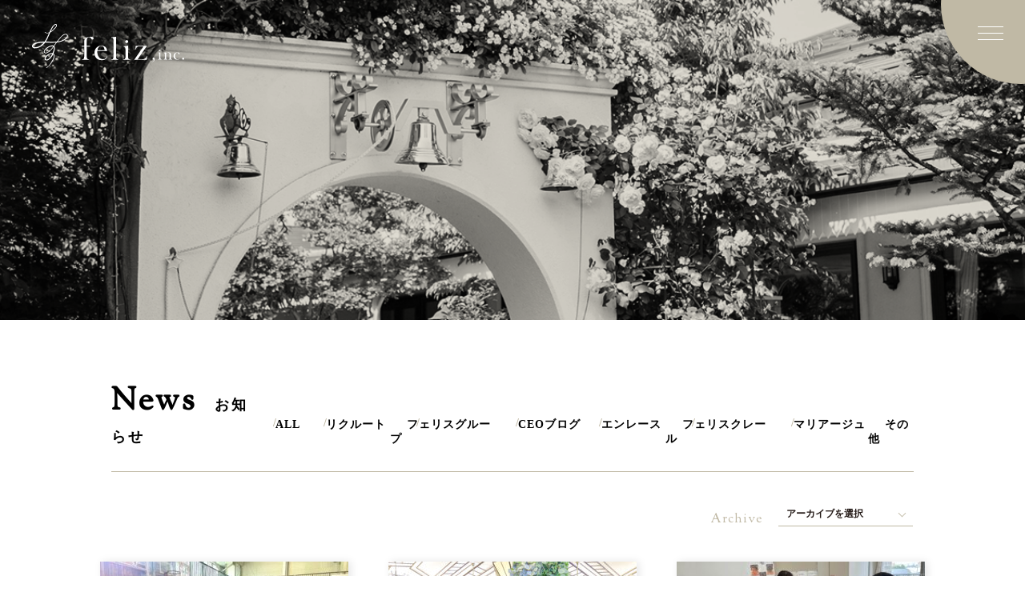

--- FILE ---
content_type: text/html; charset=UTF-8
request_url: https://felizcompany.com/news/?paged=3
body_size: 5116
content:
<!doctype html>
<html lang="ja" id="pagetop">
<head>
<meta charset="UTF-8">
<meta name="format-detection" content="telephone=no">
<meta name="viewport" content="width=device-width">
<title>News お知らせ｜株式会社フェリス</title>


<meta name="description" content="株式会社フェリスのNewsでは各事業の取り組みや案内情報をご覧いただけます。">




<link href="https://fonts.googleapis.com/css2?family=Sorts+Mill+Goudy&display=swap" rel="stylesheet">
<link href="https://felizcompany.com/news/wp-content/themes/wp/style.css" rel="stylesheet" type="text/css">
<link href="https://felizcompany.com/news/wp-content/themes/wp/single.css" rel="stylesheet" type="text/css">

<script src="https://felizcompany.com/news/wp-content/themes/wp/assets/js/jquery-3.3.1.min.js"></script>
<script src="https://felizcompany.com/news/wp-content/themes/wp/assets/js/jquery-migrate-3.0.1.min.js"></script>

<meta name="viewport" content="width=device-width, initial-scale=1.0, user-scalable=no">



<meta name='robots' content='max-image-preview:large' />
<link rel='dns-prefetch' href='//s.w.org' />
<link rel='stylesheet' id='wp-block-library-css'  href='https://felizcompany.com/news/wp-includes/css/dist/block-library/style.min.css?ver=6.0.3' type='text/css' media='all' />
<style id='global-styles-inline-css' type='text/css'>
body{--wp--preset--color--black: #000000;--wp--preset--color--cyan-bluish-gray: #abb8c3;--wp--preset--color--white: #ffffff;--wp--preset--color--pale-pink: #f78da7;--wp--preset--color--vivid-red: #cf2e2e;--wp--preset--color--luminous-vivid-orange: #ff6900;--wp--preset--color--luminous-vivid-amber: #fcb900;--wp--preset--color--light-green-cyan: #7bdcb5;--wp--preset--color--vivid-green-cyan: #00d084;--wp--preset--color--pale-cyan-blue: #8ed1fc;--wp--preset--color--vivid-cyan-blue: #0693e3;--wp--preset--color--vivid-purple: #9b51e0;--wp--preset--gradient--vivid-cyan-blue-to-vivid-purple: linear-gradient(135deg,rgba(6,147,227,1) 0%,rgb(155,81,224) 100%);--wp--preset--gradient--light-green-cyan-to-vivid-green-cyan: linear-gradient(135deg,rgb(122,220,180) 0%,rgb(0,208,130) 100%);--wp--preset--gradient--luminous-vivid-amber-to-luminous-vivid-orange: linear-gradient(135deg,rgba(252,185,0,1) 0%,rgba(255,105,0,1) 100%);--wp--preset--gradient--luminous-vivid-orange-to-vivid-red: linear-gradient(135deg,rgba(255,105,0,1) 0%,rgb(207,46,46) 100%);--wp--preset--gradient--very-light-gray-to-cyan-bluish-gray: linear-gradient(135deg,rgb(238,238,238) 0%,rgb(169,184,195) 100%);--wp--preset--gradient--cool-to-warm-spectrum: linear-gradient(135deg,rgb(74,234,220) 0%,rgb(151,120,209) 20%,rgb(207,42,186) 40%,rgb(238,44,130) 60%,rgb(251,105,98) 80%,rgb(254,248,76) 100%);--wp--preset--gradient--blush-light-purple: linear-gradient(135deg,rgb(255,206,236) 0%,rgb(152,150,240) 100%);--wp--preset--gradient--blush-bordeaux: linear-gradient(135deg,rgb(254,205,165) 0%,rgb(254,45,45) 50%,rgb(107,0,62) 100%);--wp--preset--gradient--luminous-dusk: linear-gradient(135deg,rgb(255,203,112) 0%,rgb(199,81,192) 50%,rgb(65,88,208) 100%);--wp--preset--gradient--pale-ocean: linear-gradient(135deg,rgb(255,245,203) 0%,rgb(182,227,212) 50%,rgb(51,167,181) 100%);--wp--preset--gradient--electric-grass: linear-gradient(135deg,rgb(202,248,128) 0%,rgb(113,206,126) 100%);--wp--preset--gradient--midnight: linear-gradient(135deg,rgb(2,3,129) 0%,rgb(40,116,252) 100%);--wp--preset--duotone--dark-grayscale: url('#wp-duotone-dark-grayscale');--wp--preset--duotone--grayscale: url('#wp-duotone-grayscale');--wp--preset--duotone--purple-yellow: url('#wp-duotone-purple-yellow');--wp--preset--duotone--blue-red: url('#wp-duotone-blue-red');--wp--preset--duotone--midnight: url('#wp-duotone-midnight');--wp--preset--duotone--magenta-yellow: url('#wp-duotone-magenta-yellow');--wp--preset--duotone--purple-green: url('#wp-duotone-purple-green');--wp--preset--duotone--blue-orange: url('#wp-duotone-blue-orange');--wp--preset--font-size--small: 13px;--wp--preset--font-size--medium: 20px;--wp--preset--font-size--large: 36px;--wp--preset--font-size--x-large: 42px;}.has-black-color{color: var(--wp--preset--color--black) !important;}.has-cyan-bluish-gray-color{color: var(--wp--preset--color--cyan-bluish-gray) !important;}.has-white-color{color: var(--wp--preset--color--white) !important;}.has-pale-pink-color{color: var(--wp--preset--color--pale-pink) !important;}.has-vivid-red-color{color: var(--wp--preset--color--vivid-red) !important;}.has-luminous-vivid-orange-color{color: var(--wp--preset--color--luminous-vivid-orange) !important;}.has-luminous-vivid-amber-color{color: var(--wp--preset--color--luminous-vivid-amber) !important;}.has-light-green-cyan-color{color: var(--wp--preset--color--light-green-cyan) !important;}.has-vivid-green-cyan-color{color: var(--wp--preset--color--vivid-green-cyan) !important;}.has-pale-cyan-blue-color{color: var(--wp--preset--color--pale-cyan-blue) !important;}.has-vivid-cyan-blue-color{color: var(--wp--preset--color--vivid-cyan-blue) !important;}.has-vivid-purple-color{color: var(--wp--preset--color--vivid-purple) !important;}.has-black-background-color{background-color: var(--wp--preset--color--black) !important;}.has-cyan-bluish-gray-background-color{background-color: var(--wp--preset--color--cyan-bluish-gray) !important;}.has-white-background-color{background-color: var(--wp--preset--color--white) !important;}.has-pale-pink-background-color{background-color: var(--wp--preset--color--pale-pink) !important;}.has-vivid-red-background-color{background-color: var(--wp--preset--color--vivid-red) !important;}.has-luminous-vivid-orange-background-color{background-color: var(--wp--preset--color--luminous-vivid-orange) !important;}.has-luminous-vivid-amber-background-color{background-color: var(--wp--preset--color--luminous-vivid-amber) !important;}.has-light-green-cyan-background-color{background-color: var(--wp--preset--color--light-green-cyan) !important;}.has-vivid-green-cyan-background-color{background-color: var(--wp--preset--color--vivid-green-cyan) !important;}.has-pale-cyan-blue-background-color{background-color: var(--wp--preset--color--pale-cyan-blue) !important;}.has-vivid-cyan-blue-background-color{background-color: var(--wp--preset--color--vivid-cyan-blue) !important;}.has-vivid-purple-background-color{background-color: var(--wp--preset--color--vivid-purple) !important;}.has-black-border-color{border-color: var(--wp--preset--color--black) !important;}.has-cyan-bluish-gray-border-color{border-color: var(--wp--preset--color--cyan-bluish-gray) !important;}.has-white-border-color{border-color: var(--wp--preset--color--white) !important;}.has-pale-pink-border-color{border-color: var(--wp--preset--color--pale-pink) !important;}.has-vivid-red-border-color{border-color: var(--wp--preset--color--vivid-red) !important;}.has-luminous-vivid-orange-border-color{border-color: var(--wp--preset--color--luminous-vivid-orange) !important;}.has-luminous-vivid-amber-border-color{border-color: var(--wp--preset--color--luminous-vivid-amber) !important;}.has-light-green-cyan-border-color{border-color: var(--wp--preset--color--light-green-cyan) !important;}.has-vivid-green-cyan-border-color{border-color: var(--wp--preset--color--vivid-green-cyan) !important;}.has-pale-cyan-blue-border-color{border-color: var(--wp--preset--color--pale-cyan-blue) !important;}.has-vivid-cyan-blue-border-color{border-color: var(--wp--preset--color--vivid-cyan-blue) !important;}.has-vivid-purple-border-color{border-color: var(--wp--preset--color--vivid-purple) !important;}.has-vivid-cyan-blue-to-vivid-purple-gradient-background{background: var(--wp--preset--gradient--vivid-cyan-blue-to-vivid-purple) !important;}.has-light-green-cyan-to-vivid-green-cyan-gradient-background{background: var(--wp--preset--gradient--light-green-cyan-to-vivid-green-cyan) !important;}.has-luminous-vivid-amber-to-luminous-vivid-orange-gradient-background{background: var(--wp--preset--gradient--luminous-vivid-amber-to-luminous-vivid-orange) !important;}.has-luminous-vivid-orange-to-vivid-red-gradient-background{background: var(--wp--preset--gradient--luminous-vivid-orange-to-vivid-red) !important;}.has-very-light-gray-to-cyan-bluish-gray-gradient-background{background: var(--wp--preset--gradient--very-light-gray-to-cyan-bluish-gray) !important;}.has-cool-to-warm-spectrum-gradient-background{background: var(--wp--preset--gradient--cool-to-warm-spectrum) !important;}.has-blush-light-purple-gradient-background{background: var(--wp--preset--gradient--blush-light-purple) !important;}.has-blush-bordeaux-gradient-background{background: var(--wp--preset--gradient--blush-bordeaux) !important;}.has-luminous-dusk-gradient-background{background: var(--wp--preset--gradient--luminous-dusk) !important;}.has-pale-ocean-gradient-background{background: var(--wp--preset--gradient--pale-ocean) !important;}.has-electric-grass-gradient-background{background: var(--wp--preset--gradient--electric-grass) !important;}.has-midnight-gradient-background{background: var(--wp--preset--gradient--midnight) !important;}.has-small-font-size{font-size: var(--wp--preset--font-size--small) !important;}.has-medium-font-size{font-size: var(--wp--preset--font-size--medium) !important;}.has-large-font-size{font-size: var(--wp--preset--font-size--large) !important;}.has-x-large-font-size{font-size: var(--wp--preset--font-size--x-large) !important;}
</style>
<link rel='stylesheet' id='wp-pagenavi-css'  href='https://felizcompany.com/news/wp-content/plugins/wp-pagenavi/pagenavi-css.css?ver=2.70' type='text/css' media='all' />
<link rel="canonical" href="https://felizcompany.com/news/?page=3" />
<link rel='shortlink' href='https://felizcompany.com/news/' />

</head>


<body id="pagetop" class="page-news">

	<header class="c-header">
		<div class="c-header_cont">
			<h1 class="c-header_logo">
				<a href="/">
					<img class="logoImg1" src="https://felizcompany.com/news/wp-content/themes/wp/assets/image/common/logo_felizcreer.svg" alt="felizcreer">
					<img class="logoImg2" src="https://felizcompany.com/news/wp-content/themes/wp/assets/image/common/logo_yellow.svg" alt="felizcreer">
				</a>
			</h1>

			<div class="menu-icon">
				<span></span>
				<span></span>
				<span></span>
			</div>
		</div>
		<nav class="c-nav">
			<div class="c-nav_wrap">
				<div class="site_gNav__logo">
					<a href="/">
						<img src="https://felizcompany.com/news/wp-content/themes/wp/assets/image/common/logo_felizcreer.svg" alt="felizcreer">
					</a>
				</div>
				<ul class="c-nav_cont">
					<li>
						<a class="c-nav_link" href="../#felizHearts">
							<p class="c-nav_main">feliz Hearts</p>
							<span class="c-nav_sub">フェリスの想い</span>
						</a>
					</li>
					<li>
						<a class="c-nav_link" href="../#Service">
							<p class="c-nav_main">Service</p>
							<span class="c-nav_sub">事業紹介</span>
						</a>
					</li>
					<li>
						<a class="c-nav_link" href="../#News">
							<p class="c-nav_main">News</p>
							<span class="c-nav_sub">お知らせ</span>
						</a>
					</li>
					<li>
						<a class="c-nav_link" href="../#CeoMessage">
							<p class="c-nav_main">CEO Message</p>
							<span class="c-nav_sub">代表挨拶</span>
						</a>
					</li>
					<li>
						<a class="c-nav_link" href="../#CompanyProfile">
							<p class="c-nav_main">Company Profile</p>
							<span class="c-nav_sub">会社概要</span>
						</a>
					</li>
					<li>
						<a class="c-nav_link" href="../#History">
							<p class="c-nav_main">History</p>
							<span class="c-nav_sub">沿革</span>
						</a>
					</li>
					<li>
						<a class="c-nav_link" href="../recruit/">
							<p class="c-nav_main">Recruit</p>
							<span class="c-nav_sub">採用情報</span>
						</a>
					</li>
					<li>
						<a class="c-nav_link" href="../#Contact">
							<p class="c-nav_main">Contact</p>
							<span class="c-nav_sub">お問い合わせ</span>
						</a>
					</li>
				</ul>
			</div>
		</nav>
	</header>

<main class="p-news">
    <div class="p-news_mv"></div>
    <section class="p-news_wrap">
        <div class="c-title1">
            <h2 class="c-title1_main">
                News
                <span class="c-title1_sub">お知らせ</span>
            </h2>
            <div class="c-select2">
                <p class="c-title2">Category</p>
                <div class="c-select2__wrap">
					<div class="c-select2__styled">All</div>
										<ul class="c-select2__options">
                    <li><a href="/news/">ALL</a></li>
					<li><a href="https://felizcompany.com/news/?cat=8">リクルート</a></li><li><a href="https://felizcompany.com/news/?cat=7">フェリスグループ</a></li><li><a href="https://felizcompany.com/news/?cat=2">CEOブログ</a></li><li><a href="https://felizcompany.com/news/?cat=5">エンレース</a></li><li><a href="https://felizcompany.com/news/?cat=3">フェリスクレール</a></li><li><a href="https://felizcompany.com/news/?cat=4">マリアージュ</a></li><li><a href="https://felizcompany.com/news/?cat=1">その他</a></li>					</ul>
				</div>
            </div>
        </div>
        <div class="p-news_select">
            <div class="c-select1">
                <p class="c-title2">Archive</p>
                <select id="archive">
                    <option value="">アーカイブを選択</option>
                    <option value="/news/">ALL</option>
                    	<option value='https://felizcompany.com/news/?m=202510'> 2025年10月 &nbsp;(1)</option>
	<option value='https://felizcompany.com/news/?m=202509'> 2025年9月 &nbsp;(2)</option>
	<option value='https://felizcompany.com/news/?m=202508'> 2025年8月 &nbsp;(1)</option>
	<option value='https://felizcompany.com/news/?m=202507'> 2025年7月 &nbsp;(1)</option>
	<option value='https://felizcompany.com/news/?m=202504'> 2025年4月 &nbsp;(2)</option>
	<option value='https://felizcompany.com/news/?m=202503'> 2025年3月 &nbsp;(2)</option>
	<option value='https://felizcompany.com/news/?m=202412'> 2024年12月 &nbsp;(1)</option>
	<option value='https://felizcompany.com/news/?m=202407'> 2024年7月 &nbsp;(4)</option>
	<option value='https://felizcompany.com/news/?m=202404'> 2024年4月 &nbsp;(1)</option>
	<option value='https://felizcompany.com/news/?m=202403'> 2024年3月 &nbsp;(1)</option>
	<option value='https://felizcompany.com/news/?m=202402'> 2024年2月 &nbsp;(4)</option>
	<option value='https://felizcompany.com/news/?m=202312'> 2023年12月 &nbsp;(2)</option>
	<option value='https://felizcompany.com/news/?m=202311'> 2023年11月 &nbsp;(1)</option>
	<option value='https://felizcompany.com/news/?m=202310'> 2023年10月 &nbsp;(3)</option>
	<option value='https://felizcompany.com/news/?m=202309'> 2023年9月 &nbsp;(1)</option>
	<option value='https://felizcompany.com/news/?m=202307'> 2023年7月 &nbsp;(1)</option>
	<option value='https://felizcompany.com/news/?m=202305'> 2023年5月 &nbsp;(1)</option>
	<option value='https://felizcompany.com/news/?m=202304'> 2023年4月 &nbsp;(2)</option>
	<option value='https://felizcompany.com/news/?m=202303'> 2023年3月 &nbsp;(1)</option>
	<option value='https://felizcompany.com/news/?m=202302'> 2023年2月 &nbsp;(1)</option>
	<option value='https://felizcompany.com/news/?m=202212'> 2022年12月 &nbsp;(2)</option>
	<option value='https://felizcompany.com/news/?m=202211'> 2022年11月 &nbsp;(2)</option>
	<option value='https://felizcompany.com/news/?m=202210'> 2022年10月 &nbsp;(3)</option>
	<option value='https://felizcompany.com/news/?m=202208'> 2022年8月 &nbsp;(1)</option>
	<option value='https://felizcompany.com/news/?m=202207'> 2022年7月 &nbsp;(2)</option>
	<option value='https://felizcompany.com/news/?m=202204'> 2022年4月 &nbsp;(1)</option>
	<option value='https://felizcompany.com/news/?m=202203'> 2022年3月 &nbsp;(1)</option>
	<option value='https://felizcompany.com/news/?m=202110'> 2021年10月 &nbsp;(1)</option>
	<option value='https://felizcompany.com/news/?m=202108'> 2021年8月 &nbsp;(2)</option>
	<option value='https://felizcompany.com/news/?m=202105'> 2021年5月 &nbsp;(2)</option>
	<option value='https://felizcompany.com/news/?m=202102'> 2021年2月 &nbsp;(3)</option>
	<option value='https://felizcompany.com/news/?m=202012'> 2020年12月 &nbsp;(7)</option>
	<option value='https://felizcompany.com/news/?m=202005'> 2020年5月 &nbsp;(1)</option>
                </select>
            </div>
        </div>
        <div class="c-list1">
                                    <a href="https://felizcompany.com/news/?p=705" class="c-card1">
                <div class="c-card1_img">
                                        <img class="site_header__logoImg" src="https://felizcompany.com/news/wp-content/uploads/2023/09/IMG_6933-310x200.jpg" alt="">
                </div>
                <div class="c-card1_txt">
                    <div class="c-time">
                        <span class="c-time_date">2023.9.9</span>
                        <span class="c-time_label">フェリスグループ</span>                    </div>
                    <p class="c-card1_text">諏訪実業高校のミニメッセに参加しました！</p>
                </div>
            </a>
                                    <a href="https://felizcompany.com/news/?p=696" class="c-card1">
                <div class="c-card1_img">
                                        <img class="site_header__logoImg" src="https://felizcompany.com/news/wp-content/uploads/2023/07/0015_original-310x200.jpg" alt="">
                </div>
                <div class="c-card1_txt">
                    <div class="c-time">
                        <span class="c-time_date">2023.7.28</span>
                        <span class="c-time_label">フェリスグループ</span>                    </div>
                    <p class="c-card1_text">企業ヨガイベントを行いました！</p>
                </div>
            </a>
                                    <a href="https://felizcompany.com/news/?p=684" class="c-card1">
                <div class="c-card1_img">
                                        <img class="site_header__logoImg" src="https://felizcompany.com/news/wp-content/uploads/2023/05/1c0bb2d04631334bbf8fab18807ebc94-310x200.jpeg" alt="">
                </div>
                <div class="c-card1_txt">
                    <div class="c-time">
                        <span class="c-time_date">2023.5.31</span>
                        <span class="c-time_label">リクルート</span>                    </div>
                    <p class="c-card1_text">就職ガイダンスへ行ってきました（松本理容美容専門学校 様）</p>
                </div>
            </a>
                                    <a href="https://felizcompany.com/news/?p=669" class="c-card1">
                <div class="c-card1_img">
                                        <img class="site_header__logoImg" src="https://felizcompany.com/news/wp-content/themes/wp/assets/image/news/img1.jpg" alt="">
                </div>
                <div class="c-card1_txt">
                    <div class="c-time">
                        <span class="c-time_date">2023.4.24</span>
                        <span class="c-time_label">フェリスグループ</span>                    </div>
                    <p class="c-card1_text">2023年 株式会社フェリス 入社式を執り行いました</p>
                </div>
            </a>
                                    <a href="https://felizcompany.com/news/?p=662" class="c-card1">
                <div class="c-card1_img">
                                        <img class="site_header__logoImg" src="https://felizcompany.com/news/wp-content/uploads/2023/04/IMG_1851-310x200.jpeg" alt="">
                </div>
                <div class="c-card1_txt">
                    <div class="c-time">
                        <span class="c-time_date">2023.4.18</span>
                        <span class="c-time_label">リクルート</span>                    </div>
                    <p class="c-card1_text">2024卒向け 会社説明会を行いました</p>
                </div>
            </a>
                                    <a href="https://felizcompany.com/news/?p=658" class="c-card1">
                <div class="c-card1_img">
                                        <img class="site_header__logoImg" src="https://felizcompany.com/news/wp-content/themes/wp/assets/image/news/img1.jpg" alt="">
                </div>
                <div class="c-card1_txt">
                    <div class="c-time">
                        <span class="c-time_date">2023.3.25</span>
                        <span class="c-time_label color-red">フェリスクレール</span>                    </div>
                    <p class="c-card1_text">食品衛生優良施設として長野県知事賞を受賞しました</p>
                </div>
            </a>
                                    <a href="https://felizcompany.com/news/?p=617" class="c-card1">
                <div class="c-card1_img">
                                        <img class="site_header__logoImg" src="https://felizcompany.com/news/wp-content/uploads/2023/02/d1854d1181cd26ecae8a2d9f0b85f05b-310x200.jpg" alt="">
                </div>
                <div class="c-card1_txt">
                    <div class="c-time">
                        <span class="c-time_date">2023.2.21</span>
                        <span class="c-time_label">フェリスグループ</span>                    </div>
                    <p class="c-card1_text">【創業50周年】記念式典「感謝の集い」を執り行いました</p>
                </div>
            </a>
                                    <a href="https://felizcompany.com/news/?p=603" class="c-card1">
                <div class="c-card1_img">
                                        <img class="site_header__logoImg" src="https://felizcompany.com/news/wp-content/uploads/2022/12/MG_1276s-310x200.jpg" alt="">
                </div>
                <div class="c-card1_txt">
                    <div class="c-time">
                        <span class="c-time_date">2022.12.28</span>
                        <span class="c-time_label">フェリスグループ</span>                    </div>
                    <p class="c-card1_text">諏訪商工会議所NEWSに掲載されました</p>
                </div>
            </a>
                                    <a href="https://felizcompany.com/news/?p=600" class="c-card1">
                <div class="c-card1_img">
                                        <img class="site_header__logoImg" src="https://felizcompany.com/news/wp-content/uploads/2022/12/1-225x200.jpeg" alt="">
                </div>
                <div class="c-card1_txt">
                    <div class="c-time">
                        <span class="c-time_date">2022.12.7</span>
                        <span class="c-time_label">その他</span>                    </div>
                    <p class="c-card1_text">【開催レポ】11/30「クリスマスリース作り」開催しました</p>
                </div>
            </a>
                                    <a href="https://felizcompany.com/news/?p=523" class="c-card1">
                <div class="c-card1_img">
                                        <img class="site_header__logoImg" src="https://felizcompany.com/news/wp-content/uploads/2022/11/MG_0566-310x200.jpg" alt="">
                </div>
                <div class="c-card1_txt">
                    <div class="c-time">
                        <span class="c-time_date">2022.11.20</span>
                        <span class="c-time_label">リクルート</span>                    </div>
                    <p class="c-card1_text">【社員インタビュー】部品検査員だった私が踏み出した一歩はここに繋がっていた ─ フォトグラファー山田響子</p>
                </div>
            </a>
                                    <a href="https://felizcompany.com/news/?p=515" class="c-card1">
                <div class="c-card1_img">
                                        <img class="site_header__logoImg" src="https://felizcompany.com/news/wp-content/themes/wp/assets/image/news/img1.jpg" alt="">
                </div>
                <div class="c-card1_txt">
                    <div class="c-time">
                        <span class="c-time_date">2022.11.4</span>
                        <span class="c-time_label">CEOブログ</span>                    </div>
                    <p class="c-card1_text">信州の名工！　フェリスクレール　宮下料理長</p>
                </div>
            </a>
                                    <a href="https://felizcompany.com/news/?p=499" class="c-card1">
                <div class="c-card1_img">
                                        <img class="site_header__logoImg" src="https://felizcompany.com/news/wp-content/uploads/2022/10/2bfd9538fa8014c79a0c4e662dd54539-310x200.jpg" alt="">
                </div>
                <div class="c-card1_txt">
                    <div class="c-time">
                        <span class="c-time_date">2022.10.31</span>
                        <span class="c-time_label color-red">フェリスクレール</span>                    </div>
                    <p class="c-card1_text">【出店者募集】《フェリスアニバーサリーマルシェ》2/11-2/12開催</p>
                </div>
            </a>
                    </div>
        <ul class="c-pagenavi">
            <li class="prev"><a href="https://felizcompany.com/news/?paged=2">PREV</a></li><li><a href="https://felizcompany.com/news/">1</a></li><li><a href="https://felizcompany.com/news/?paged=2">2</a></li><li class="active"><a href="">3</a></li><li><a href="https://felizcompany.com/news/?paged=4">4</a></li><li><a href="https://felizcompany.com/news/?paged=5">5</a></li><li class="next"><a href="https://felizcompany.com/news/?paged=4">NEXT</a></li>        </ul>
    </section>
    <section class="p-news1">
        <a href="../#Contact" class="p-news1_cont">
            <h3 class="p-news1_ttl">
                Contact
                <span class="p-news1_sub">お問い合わせ</span>
            </h3>
            <p class="p-news1_text">ご質問・ご相談などございましたらこちらから<br class="sp-only">お問い合わせ下さい。<br>お問い合わせ後、2日以上経っても連絡がない場合は、<br class="sp-only">誠にお手数ではございますが再度ご連絡ください。<br>
                メール受信設定によりご返信のメールが<br class="sp-only">届かないことがあります。ご注意ください。</p>
        </a>
    </section>
</main>


<footer class="c-footer">
	<p class="c-footer_text">COPYRIGHT (C)Feliz Group. All Rights Reserved.</p>
</footer>

<script src="https://felizcompany.com/news/wp-content/themes/wp/assets/js/functions.min.js"></script>
</body>
</html>



--- FILE ---
content_type: text/css
request_url: https://felizcompany.com/news/wp-content/themes/wp/style.css
body_size: 8706
content:
@charset "UTF-8";
/*! Theme Name: wp */
/*------------------------------------------------------------
	Reset
------------------------------------------------------------*/
html,
body,
div,
span,
object,
iframe,
h1,
h2,
h3,
h4,
h5,
h6,
p,
blockquote,
pre,
abbr,
address,
cite,
code,
del,
dfn,
em,
img,
ins,
kbd,
q,
samp,
small,
strong,
sub,
sup,
var,
b,
i,
dl,
dt,
dd,
ol,
ul,
li,
fieldset,
form,
label,
legend,
table,
caption,
tbody,
tfoot,
thead,
tr,
th,
td,
article,
aside,
dialog,
figure,
footer,
header,
nav,
section,
time,
mark,
audio,
video {
  font-size: 1em;
  margin: 0;
  padding: 0;
  border: 0;
  outline: 0;
  -webkit-box-sizing: border-box;
          box-sizing: border-box; }

article,
aside,
details,
figcaption,
figure,
footer,
header,
hgroup,
menu,
nav,
section,
main {
  display: block; }

html {
  font-size: 62.5%; }

body {
  -webkit-text-size-adjust: 100%; }

body,
table,
input,
textarea,
select,
option,
h1,
h2,
h3,
h4,
h5,
h6 {
  font-family: "ヒラギノ角ゴ Pro", "Hiragino Kaku Gothic Pro", "メイリオ", "Meiryo", sans-serif;
  -webkit-font-smoothing: antialiased;
  -moz-osx-font-smoothing: grayscale; }

h1,
h2,
h3,
h4,
h5,
h6 {
  font-weight: bold; }

table,
input,
textarea,
select,
option {
  line-height: 1.1; }

ol,
ul {
  list-style: none; }

blockquote,
q {
  quotes: none; }

:focus {
  outline: 0; }

ins {
  text-decoration: none; }

del {
  text-decoration: line-through; }

img {
  vertical-align: top; }

a {
  -webkit-transition: 0.3s ease-in-out;
  transition: 0.3s ease-in-out; }

a:hover {
  opacity: 0.8;
  filter: alpha(opacity=80);
  -ms-filter: "alpha(opacity=80)"; }

form label {
  cursor: pointer; }

@font-face {
  font-family: 'YuGothic';
  src: url("../wp/assets/fonts/YuGothic-Bold.eot?#iefix") format("embedded-opentype"), url("../wp/assets/fonts/YuGothic-Bold.woff") format("woff"), url("../wp/assets/fonts/YuGothic-Bold.ttf") format("truetype");
  font-weight: 700;
  font-display: swap;
  font-style: normal; }

@font-face {
  font-family: 'YuGothic';
  src: url("../wp/assets/fonts/yugothil.eot?#iefix") format("embedded-opentype"), url("../wp/assets/fonts/YuGothic-Light.woff") format("woff"), url("../wp/assets/font/YuGothic-Light.ttf") format("truetype");
  font-weight: 200;
  font-display: swap;
  font-style: normal; }

@font-face {
  font-family: 'YuGothic';
  src: url("../wp/assets/fonts/yugothib.ttf") format("embedded-opentype");
  font-weight: 400;
  font-display: swap;
  font-style: normal; }

/*------------------------------------------------------------
for develop
------------------------------------------------------------*/
#__bs_notify__ {
  opacity: 0.3 !important;
  font-size: 5px !important;
  line-height: 100% !important;
  padding: 0 5px 0 5px !important;
  border-radius: 0 !important; }

.c-dev-title1 {
  background: #000;
  color: #fff;
  line-height: 1;
  padding: 6px 0 6px 15px;
  font-size: 1.6rem;
  margin: 60px 0 20px 0; }

.c-dev-title2 {
  background: #888;
  color: #fff;
  line-height: 1;
  padding: 6px 0 6px 30px;
  font-size: 1.3rem;
  margin: 50px 0 10px 0; }

.c-dev-message1 {
  top: 0;
  left: 0;
  background: #f00;
  color: #fff;
  z-index: 9999;
  position: fixed;
  line-height: 1;
  padding: 3px 6px;
  opacity: 0.6;
  font-size: 8px; }

@media (min-width: 768px) {
  .sp-only {
    display: none; } }

@media screen and (max-width: 767px) {
  .pc-only {
    display: none; }
  img {
    max-width: 100%;
    height: auto; } }

/*------------------------------------------------------------
breadcrumb
------------------------------------------------------------*/
/*
------------------------------------------------------------*/
/*------------------------------------------------------------
footer
------------------------------------------------------------*/
/*
------------------------------------------------------------*/
.c-footer {
  background: #fff;
  text-align: center; }
  .c-footer_text {
    font-family: "Yu Mincho Light", "YuMincho", "Yu Mincho", "游明朝体", "ヒラギノ明朝 ProN", "Hiragino Mincho ProN", serif;
    font-size: 1.1rem;
    letter-spacing: 0.15em;
    text-align: center;
    padding-top: 30px;
    padding-bottom: 30px; }
    @media screen and (max-width: 767px) {
      .c-footer_text {
        font-size: 1rem; } }

/*------------------------------------------------------------
header
------------------------------------------------------------*/
/*
------------------------------------------------------------*/
.c-header {
  position: absolute;
  width: 100%;
  top: 0;
  left: 0;
  z-index: 99999; }
  .c-header_cont {
    display: -webkit-box;
    display: -webkit-flex;
    display: -ms-flexbox;
    display: flex;
    -webkit-box-align: center;
    -webkit-align-items: center;
        -ms-flex-align: center;
            align-items: center;
    -webkit-box-pack: justify;
    -webkit-justify-content: space-between;
        -ms-flex-pack: justify;
            justify-content: space-between;
    overflow: hidden;
    padding-left: 40px;
    -webkit-transition: 0.3s all;
    transition: 0.3s all; }
    @media screen and (max-width: 767px) {
      .c-header_cont {
        -webkit-box-align: start;
        -webkit-align-items: flex-start;
            -ms-flex-align: start;
                align-items: flex-start;
        padding-left: 9px; } }
  .c-header_logo {
    width: 190px;
    padding-top: 30px;
    -webkit-transition: 0.3s all;
    transition: 0.3s all; }
    @media screen and (max-width: 767px) {
      .c-header_logo {
        width: 112px;
        padding-top: 6px; } }
    .c-header_logo a {
      display: block; }
      .c-header_logo a .logoImg1 {
        display: none; }
      .c-header_logo a .logoImg2 {
        display: block; }

.menu-icon {
  width: 87px;
  height: 106px;
  text-align: center;
  display: block;
  position: relative;
  padding: 33px 0;
  -webkit-box-sizing: border-box;
          box-sizing: border-box;
  cursor: pointer;
  border-radius: 50%;
  z-index: 9999;
  -webkit-transition: 0.3s all;
  transition: 0.3s all;
  position: fixed;
  top: 0;
  right: 0; }
  @media screen and (max-width: 767px) {
    .menu-icon {
      width: 52px;
      height: 57px;
      padding: 15px 0; } }
  .menu-icon:before {
    content: '';
    width: 200px;
    height: 200px;
    border-radius: 50%;
    position: absolute;
    top: -95px;
    right: -95px;
    background: #c0b9a5;
    -webkit-transition: 0.3s all;
    transition: 0.3s all; }
    @media screen and (max-width: 767px) {
      .menu-icon:before {
        width: 100px;
        height: 100px;
        top: -43px;
        right: -44px; } }
  .menu-icon:hover span:before {
    -webkit-animation-duration: 0.5s;
            animation-duration: 0.5s;
    -webkit-animation-name: hover_anim_1;
            animation-name: hover_anim_1;
    -webkit-animation-timing-function: ease-in-out;
            animation-timing-function: ease-in-out;
    -webkit-animation-fill-mode: both;
            animation-fill-mode: both; }
  .menu-icon span {
    width: 32px;
    height: 1px;
    display: block;
    margin: 0 auto 7px;
    background: #fff;
    -webkit-transition: 0.3s all;
    transition: 0.3s all;
    position: relative;
    z-index: 9;
    overflow: hidden;
    -webkit-transition: 0.2s;
    transition: 0.2s; }
    @media screen and (max-width: 767px) {
      .menu-icon span {
        width: 25px;
        height: 1px; } }
    .menu-icon span:nth-child(2):before {
      -webkit-animation-delay: 0.1s;
              animation-delay: 0.1s; }
    .menu-icon span:last-child {
      margin-bottom: 0; }
      .menu-icon span:last-child:before {
        -webkit-animation-delay: 0.2s;
                animation-delay: 0.2s; }
    .menu-icon span:before {
      content: '';
      position: absolute;
      width: 100%;
      height: 100%;
      top: 0;
      left: 0;
      -webkit-transform: translateX(100%);
          -ms-transform: translateX(100%);
              transform: translateX(100%);
      background-color: #c0b9a5; }
  .menu-icon.is-active:before {
    content: none; }
  .menu-icon.is-active span:first-child {
    -webkit-transform: rotate(-45deg) translate(-6px, 6px);
        -ms-transform: rotate(-45deg) translate(-6px, 6px);
            transform: rotate(-45deg) translate(-6px, 6px); }
  .menu-icon.is-active span:nth-child(2) {
    display: none; }
  .menu-icon.is-active span:last-child {
    -webkit-transform: rotate(45deg) translate(0px, 0px);
        -ms-transform: rotate(45deg) translate(0px, 0px);
            transform: rotate(45deg) translate(0px, 0px); }

@-webkit-keyframes hover_anim_1 {
  50% {
    -webkit-transform: translateX(0);
            transform: translateX(0); }
  100% {
    -webkit-transform: translateX(-100%);
            transform: translateX(-100%); } }

@keyframes hover_anim_1 {
  50% {
    -webkit-transform: translateX(0);
            transform: translateX(0); }
  100% {
    -webkit-transform: translateX(-100%);
            transform: translateX(-100%); } }

.c-nav {
  width: 300px;
  height: 100vh;
  background: rgba(192, 185, 165, 0.9);
  position: fixed;
  top: 0;
  right: 0;
  z-index: 999;
  display: none; }
  @media screen and (max-width: 767px) {
    .c-nav {
      width: 100%; } }
  .c-nav_wrap {
    width: 100%;
    height: 100%;
    display: -webkit-box;
    display: -webkit-flex;
    display: -ms-flexbox;
    display: flex;
    -webkit-box-pack: center;
    -webkit-justify-content: center;
        -ms-flex-pack: center;
            justify-content: center;
    -webkit-box-align: center;
    -webkit-align-items: center;
        -ms-flex-align: center;
            align-items: center;
    position:relative;}
  .c-nav_cont li {
    margin-bottom: 15px; }
    .c-nav_cont li:last-child {
      margin-bottom: 0; }
  .c-nav_link {
    text-decoration: none; }
  .c-nav_main {
    font-family: "游明朝", YuMincho, "ヒラギノ明朝 ProN W3", "Hiragino Mincho ProN", "HG明朝E", "ＭＳ Ｐ明朝", "ＭＳ 明朝", serif;
    line-height: 1;
    color: #fefefe;
    font-size: 2.4rem; }
  .c-nav_sub {
    font-family: "Yu Mincho Light","YuMincho","Yu Mincho","游明朝体","ヒラギノ明朝 ProN","Hiragino Mincho ProN",serif;
    font-size: 1.4rem;
    margin-top: 5px;
    color: #fefefe; }

.page-news .logoImg1 {
  display: block !important; }

.page-news .logoImg2 {
  display: none !important; }

/*------------------------------------------------------------
layout
------------------------------------------------------------*/
/*
------------------------------------------------------------*/
body {
  min-width: 1120px; }
  @media screen and (max-width: 767px) {
    body {
      min-width: 320px; } }
  body.is-activeMenu {
    overflow: hidden; }

.l-wrap {
  width: 100%;
  max-width: 1000px;
  margin: 0 auto;
  position: relative; }
  @media screen and (max-width: 767px) {
    .l-wrap {
      padding: 0 15px; } }

.l-cont {
  width: 100%;
  max-width: 800px;
  background: #fff;
  -webkit-box-sizing: border-box;
          box-sizing: border-box;
  -webkit-box-shadow: 7px 0 21px rgba(14, 4, 8, 0.1);
          box-shadow: 7px 0 21px rgba(14, 4, 8, 0.1); }
  @media screen and (max-width: 767px) {
    .l-cont {
      -webkit-box-shadow: 0px 0 18px rgba(14, 4, 8, 0.1);
              box-shadow: 0px 0 18px rgba(14, 4, 8, 0.1); } }

/*------------------------------------------------------------
side
------------------------------------------------------------*/
/*
------------------------------------------------------------*/
/*------------------------------------------------------------
title
------------------------------------------------------------*/
/*
------------------------------------------------------------*/
.c-title1 {
  border-bottom: 1px solid #c0b9a5;
  display: -webkit-box;
  display: -webkit-flex;
  display: -ms-flexbox;
  display: flex;
  -webkit-box-pack: justify;
  -webkit-justify-content: space-between;
      -ms-flex-pack: justify;
          justify-content: space-between;
  -webkit-box-align: end;
  -webkit-align-items: flex-end;
      -ms-flex-align: end;
          align-items: flex-end;
  padding-bottom: 26px;
  width: calc(100% - 28px);
  margin: 0 auto; }
  @media screen and (max-width: 767px) {
    .c-title1 {
      width: 100%;
      padding-bottom: 10px; } }
  .c-title1_main {
    font-family: 'Sorts Mill Goudy', serif;
    font-size: 4rem;
    line-height: 1;
    letter-spacing: 3px; }
    @media screen and (max-width: 767px) {
      .c-title1_main {
        font-size: 2.1rem;
        letter-spacing: 2px; } }
  .c-title1_sub {
    font-family: "游明朝", YuMincho, "ヒラギノ明朝 ProN W3", "Hiragino Mincho ProN", "HG明朝E", "ＭＳ Ｐ明朝", "ＭＳ 明朝", serif;
    font-size: 1.8rem;
    line-height: 1;
    padding-left: 10px; }
    @media screen and (max-width: 767px) {
      .c-title1_sub {
        font-size: 1rem;
        padding-left: 0; } }

/*c-title2
------------------------------------------------------------*/
.c-title2 {
  font-family: 'Sorts Mill Goudy', serif;
  font-size: 1.6rem;
  line-height: 1;
  color: #c0b9a5;
  padding-right: 20px;
  letter-spacing: 1px; }
  @media screen and (max-width: 767px) {
    .c-title2 {
      font-size: 1.4rem;
      padding-right: 5px; } }

/*------------------------------------------------------------
form
------------------------------------------------------------*/
/*
------------------------------------------------------------*/
.c-select1 {
  display: -webkit-box;
  display: -webkit-flex;
  display: -ms-flexbox;
  display: flex;
  -webkit-box-align: end;
  -webkit-align-items: flex-end;
      -ms-flex-align: end;
          align-items: flex-end; }
  @media screen and (max-width: 767px) {
    .c-select1 {
      -webkit-box-align: center;
      -webkit-align-items: center;
          -ms-flex-align: center;
              align-items: center; } }
  .c-select1__hidden {
    display: none;
    visibility: hidden; }
  .c-select1__wrap {
    cursor: pointer;
    display: block;
    position: relative;
    font-size: 1.2rem;
    color: #221815;
    width: 168px;
    height: 30px;
    font-weight: bold;
    font-family: "游明朝", YuMincho, "ヒラギノ明朝 ProN W3", "Hiragino Mincho ProN", "HG明朝E", "ＭＳ Ｐ明朝", "ＭＳ 明朝", serif;
    border-bottom: 1px solid #c0b9a5; }
    @media screen and (max-width: 767px) {
      .c-select1__wrap {
        width: 140px;
        height: 25px; } }
  .c-select1__styled {
    position: absolute;
    top: 0;
    right: 0;
    bottom: 0;
    left: 0;
    background: #fff;
    padding: 6px 10px;
    width: 100%; }
    @media screen and (min-width: 768px) {
      .c-select1__styled:hover {
        background: #e6e3dc; } }
    @media screen and (max-width: 767px) {
      .c-select1__styled {
        padding: 3px 8px; } }
    .c-select1__styled:after {
      content: '';
      width: 6px;
      height: 6px;
      border-top: 1px solid #c0b9a5;
      border-right: 1px solid #c0b9a5;
      -webkit-transform: rotate(135deg);
          -ms-transform: rotate(135deg);
              transform: rotate(135deg);
      top: 10px;
      right: 10px;
      z-index: 9;
      position: absolute; }
      @media screen and (max-width: 767px) {
        .c-select1__styled:after {
          top: 5px;
          right: 0;
          width: 5px;
          height: 5px; } }
    .c-select1__styled.active:after {
      -webkit-transform: rotate(-45deg);
          -ms-transform: rotate(-45deg);
              transform: rotate(-45deg);
      top: 15px; }
      @media screen and (max-width: 767px) {
        .c-select1__styled.active:after {
          top: 10px; } }
  .c-select1__options {
    display: none;
    position: absolute;
    top: 100%;
    right: 0;
    left: 0;
    z-index: 999;
    margin: 0;
    padding: 0;
    list-style: none;
    border-bottom: 1px solid #c0b9a5;
    background: #fff;
    z-index: 8; }
    .c-select1__options li {
      font-size: 1.2rem;
      font-weight: bold;
      margin: 0;
      padding: 5px 13px 4px;
      line-height: 1.4;
      letter-spacing: 3px; }
      @media screen and (max-width: 767px) {
        .c-select1__options li {
          padding: 5px 12px;
          letter-spacing: 2px; } }
      .c-select1__options li:hover {
        background: #2e344f; }
        .c-select1__options li:hover a {
          color: #fff; }
      .c-select1__options li[rel="hide"] {
        display: none; }
      .c-select1__options li a {
        color: #000;
        text-decoration: none;
        display: block; }

/*c-select2
------------------------------------------------------------*/
@media screen and (max-width: 767px) {
  .c-select2 {
    display: -webkit-box;
    display: -webkit-flex;
    display: -ms-flexbox;
    display: flex;
    -webkit-box-align: center;
    -webkit-align-items: center;
        -ms-flex-align: center;
            align-items: center; } }

.c-select2 .c-title2 {
  display: none; }
  @media screen and (max-width: 767px) {
    .c-select2 .c-title2 {
      display: block;
      padding-right: 0; } }

.c-select2__hidden {
  display: none; }
  @media screen and (max-width: 767px) {
    .c-select2__hidden {
      visibility: hidden; } }

.c-select2__wrap {
  color: #221815; }
  @media screen and (max-width: 767px) {
    .c-select2__wrap {
      cursor: pointer;
      display: block;
      position: relative;
      font-size: 1.2rem;
      width: 130px;
      height: 24px;
      font-weight: bold;
      font-family: "游明朝", YuMincho, "ヒラギノ明朝 ProN W3", "Hiragino Mincho ProN", "HG明朝E", "ＭＳ Ｐ明朝", "ＭＳ 明朝", serif; } }

.c-select2__styled {
  display: none; }
  @media screen and (max-width: 767px) {
    .c-select2__styled {
      display: block;
      position: absolute;
      top: 0;
      right: 0;
      bottom: 0;
      left: 0;
      background: #fff;
      padding: 3px 8px;
      width: 100%; } }
  @media screen and (max-width: 767px) {
    .c-select2__styled:after {
      content: '';
      width: 5px;
      height: 5px;
      border-top: 1px solid #c0b9a5;
      border-right: 1px solid #c0b9a5;
      -webkit-transform: rotate(135deg);
          -ms-transform: rotate(135deg);
              transform: rotate(135deg);
      top: 5px;
      right: 0;
      z-index: 9;
      position: absolute; } }
  @media screen and (max-width: 767px) {
    .c-select2__styled.active:after {
      -webkit-transform: rotate(-45deg);
          -ms-transform: rotate(-45deg);
              transform: rotate(-45deg);
      top: 10px; } }

.c-select2__options {
  display: -webkit-box;
  display: -webkit-flex;
  display: -ms-flexbox;
  display: flex;
  padding-bottom: 5px; }
  @media screen and (max-width: 767px) {
    .c-select2__options {
      display: none;
      position: absolute;
      top: 100%;
      right: 0;
      left: 0;
      z-index: 999;
      margin: 0;
      padding: 0;
      list-style: none;
      border-bottom: 1px solid #c0b9a5;
      background: #fff;
      z-index: 11; } }
  .c-select2__options li {
    font-size: 1.4rem;
    letter-spacing: 1px; }
    @media screen and (max-width: 767px) {
      .c-select2__options li {
        font-size: 1.2rem;
        margin: 0;
        padding: 6px 8px 5px;
        line-height: 1.5;
        letter-spacing: 0; } }
    .c-select2__options li:last-child a {
      padding: 0 0 0 21px; }
      @media screen and (max-width: 767px) {
        .c-select2__options li:last-child a {
          padding: 0; } }
      .c-select2__options li:last-child a:after {
        content: none; }
    @media screen and (max-width: 767px) {
      .c-select2__options li[rel="hide"] {
        display: none; } }
    .c-select2__options li a {
      color: #000;
      text-decoration: none;
      padding: 0 21px;
      position: relative;
      font-family: "游明朝", YuMincho, "ヒラギノ明朝 ProN W3", "Hiragino Mincho ProN", "HG明朝E", "ＭＳ Ｐ明朝", "ＭＳ 明朝", serif;
      font-weight: bold; }
      @media screen and (max-width: 767px) {
        .c-select2__options li a {
          padding: 0; } }
      .c-select2__options li a:after {
        content: '/';
        color: #c0b9a5;
        position: absolute;
        top: -2px;
        right: -2px; }
        @media screen and (max-width: 767px) {
          .c-select2__options li a:after {
            content: none; } }

/*------------------------------------------------------------
navi
------------------------------------------------------------*/
/*
------------------------------------------------------------*/
.c-pagenavi {
  display: -webkit-box;
  display: -webkit-flex;
  display: -ms-flexbox;
  display: flex;
  -webkit-box-pack: center;
  -webkit-justify-content: center;
      -ms-flex-pack: center;
          justify-content: center;
  -webkit-box-align: center;
  -webkit-align-items: center;
      -ms-flex-align: center;
          align-items: center;
  margin-top: 53px;
  position: relative; }
  @media screen and (max-width: 767px) {
    .c-pagenavi {
      margin-top: 12px; } }
  .c-pagenavi li {
    padding: 0 15px; }
    @media screen and (max-width: 767px) {
      .c-pagenavi li {
        padding: 0 7px; } }
    .c-pagenavi li.prev a, .c-pagenavi li.next a {
      font-size: 1.4rem;
      letter-spacing: 2px;
      position: relative; }
      @media screen and (max-width: 767px) {
        .c-pagenavi li.prev a, .c-pagenavi li.next a {
          font-size: 1rem; } }
      .c-pagenavi li.prev a:after, .c-pagenavi li.next a:after {
        content: '';
        width: 37px;
        height: 10px;
        position: absolute;
        top: 0.4em;
        -webkit-transform: translateY(-50%);
            -ms-transform: translateY(-50%);
                transform: translateY(-50%); }
        @media screen and (max-width: 767px) {
          .c-pagenavi li.prev a:after, .c-pagenavi li.next a:after {
            width: 24px;
            height: 6px; } }
    .c-pagenavi li.prev {
      position: absolute;
      left: 10%; }
      @media screen and (max-width: 767px) {
        .c-pagenavi li.prev {
          left: 0%; } }
      .c-pagenavi li.prev a {
        padding-left: 70px; }
        @media screen and (max-width: 767px) {
          .c-pagenavi li.prev a {
            padding-left: 30px; } }
        .c-pagenavi li.prev a:after {
          background: url("../wp/assets/image/common/prev.png") no-repeat center;
          background-size: cover;
          left: 0; }
    .c-pagenavi li.next {
      position: absolute;
      right: 10%; }
      @media screen and (max-width: 767px) {
        .c-pagenavi li.next {
          right: 0; } }
      .c-pagenavi li.next a {
        padding-right: 70px; }
        @media screen and (max-width: 767px) {
          .c-pagenavi li.next a {
            padding-right: 30px; } }
        .c-pagenavi li.next a:after {
          background: url("../wp/assets/image/common/next.png") no-repeat center;
          background-size: cover;
          right: 0; }
    .c-pagenavi li.active a {
      border-bottom: 1px solid #c0b9a5;
      position: relative;
      top: 1px; }
      @media screen and (max-width: 767px) {
        .c-pagenavi li.active a {
          top: 0; } }
    .c-pagenavi li a {
      font-size: 2rem;
      line-height: 1.2;
      color: #221815;
      font-family: "游明朝", YuMincho, "ヒラギノ明朝 ProN W3", "Hiragino Mincho ProN", "HG明朝E", "ＭＳ Ｐ明朝", "ＭＳ 明朝", serif;
      text-decoration: none;
      display: inline-block;
      padding: 0 3px;
      font-weight: bold; }
      @media screen and (max-width: 767px) {
        .c-pagenavi li a {
          font-size: 1.6rem; } }

@media screen and (max-width: 767px) {
  .c-pagenavi li.active:first-child {
    padding-left: 0px; } }

.c-pagenavi2 {
  display: -webkit-box;
  display: -webkit-flex;
  display: -ms-flexbox;
  display: flex;
  -webkit-box-pack: justify;
  -webkit-justify-content: space-between;
      -ms-flex-pack: justify;
          justify-content: space-between;
  -webkit-box-align: center;
  -webkit-align-items: center;
      -ms-flex-align: center;
          align-items: center;
  max-width: 800px; }
  @media screen and (max-width: 767px) {
    .c-pagenavi2 {
      padding: 0 15px; } }
  .c-pagenavi2 li {
    position: relative; }
    .c-pagenavi2 li.c-pagenavi2_feliz a, .c-pagenavi2 li.c-pagenavi2_new a {
      font-size: 1.2rem;
      letter-spacing: 2.2px;
      position: relative;
      font-weight: bold; }
      @media screen and (max-width: 767px) {
        .c-pagenavi2 li.c-pagenavi2_feliz a, .c-pagenavi2 li.c-pagenavi2_new a {
          font-size: 1rem; } }
      .c-pagenavi2 li.c-pagenavi2_feliz a:after, .c-pagenavi2 li.c-pagenavi2_new a:after {
        content: '';
        width: 37px;
        height: 10px;
        position: absolute;
        top: 50%;
        -webkit-transform: translateY(-50%);
            -ms-transform: translateY(-50%);
                transform: translateY(-50%);
        margin-top: -4px; }
        @media screen and (max-width: 767px) {
          .c-pagenavi2 li.c-pagenavi2_feliz a:after, .c-pagenavi2 li.c-pagenavi2_new a:after {
            width: 24px;
            height: 6px; } }
    .c-pagenavi2 li a {
      font-size: 1.5rem;
      line-height: 1;
      color: #221815;
      font-family: 'YuGothic';
      text-decoration: none;
      display: inline-block;
      font-weight: bold; }
      @media screen and (max-width: 767px) {
        .c-pagenavi2 li a {
          font-size: 1rem;
          font-family: 'Sorts Mill Goudy', serif; } }
  .c-pagenavi2_feliz a {
    padding-left: 70px; }
    @media screen and (max-width: 767px) {
      .c-pagenavi2_feliz a {
        padding-left: 30px; } }
    .c-pagenavi2_feliz a:after {
      background: url("../wp/assets/image/common/prev.png") no-repeat center;
      background-size: cover;
      left: 0; }
  .c-pagenavi2_feliz.next a {
    padding-left: 0;
    padding-right: 70px; }
    .c-pagenavi2_feliz.next a:after {
      background: url("../wp/assets/image/common/next.png") no-repeat center !important;
      background-size: cover !important;
      left: inherit;
      right: 0; }
  .c-pagenavi2_new a {
    padding-right: 70px; }
    @media screen and (max-width: 767px) {
      .c-pagenavi2_new a {
        padding-right: 30px; } }
    .c-pagenavi2_new a:after {
      background: url("../wp/assets/image/common/next.png") no-repeat center;
      background-size: cover;
      right: 0; }
  .c-pagenavi2_back {
    padding-left: 30px;
    margin-left: -3px; }
    @media screen and (max-width: 767px) {
      .c-pagenavi2_back {
        margin-left: 0;
        padding-left: 20px; } }
    .c-pagenavi2_back:before {
      content: '';
      width: 13px;
      height: 13px;
      background: url("../wp/assets/image/common/back.svg") no-repeat center;
      background-size: cover;
      position: absolute;
      top: 0;
      left: 0; }
      @media screen and (max-width: 767px) {
        .c-pagenavi2_back:before {
          width: 10px;
          height: 10px; } }
    .c-pagenavi2_back a {
      letter-spacing: 2px; }

      .site_gNav__logo{
        width:176px;
        position:absolute;
        bottom:7%;
      }
      @media (max-width:769px){
        .is-activeMenu h1{
          display:none;
          animation-duration: 1s;
          -webkit-animation-delay: 3s;
          animation-delay: 3s;
          transition: opacity 1s ease-in-out, transform;
        }
        .site_gNav__logo{
          width:143px;
          position:absolute;
          top:20px;
          left:20px;
        }
      }
      @media (max-width: 500px){
        .site_gNav__logo{
          width:104.5px;
        }
        .nav_siteMap_1{
          margin-top:30px;
        }
      }
/*------------------------------------------------------------
list
------------------------------------------------------------*/
/*
------------------------------------------------------------*/
.c-list1 {
  display: -webkit-box;
  display: -webkit-flex;
  display: -ms-flexbox;
  display: flex;
  -webkit-flex-wrap: wrap;
      -ms-flex-wrap: wrap;
          flex-wrap: wrap; }
  @media screen and (max-width: 767px) {
    .c-list1 {
      -webkit-box-pack: justify;
      -webkit-justify-content: space-between;
          -ms-flex-pack: justify;
              justify-content: space-between; } }

/*------------------------------------------------------------
video
------------------------------------------------------------*/
/*
------------------------------------------------------------*/
.l-sidebar {
  width: 218px;
  padding: 20px 0 0;
  position: absolute;
  top: 0;
  right: -60px; }
  @media screen and (max-width: 767px) {
    .l-sidebar {
      position: static;
      width: 267px;
      margin: 0 auto;
      padding: 0 0 49px; } }
  .l-sidebar .c-select2 {
    border-top: 1px solid #c0b9a5;
    padding: 35px 5px 59px; }
    @media screen and (max-width: 767px) {
      .l-sidebar .c-select2 {
        padding: 0;
        border-top: 0; } }
    .l-sidebar .c-select2 .c-title2 {
      display: block;
      font-size: 2rem;
      letter-spacing: 2.7px;
      padding-bottom: 23px; }
      @media screen and (max-width: 767px) {
        .l-sidebar .c-select2 .c-title2 {
          font-size: 1.5rem;
          padding-bottom: 0;
          letter-spacing: 1px;
          margin-right: 15px; } }
    .l-sidebar .c-select2__options {
      display: block; }
      @media screen and (max-width: 767px) {
        .l-sidebar .c-select2__options {
          display: none; } }
      .l-sidebar .c-select2__options li {
        font-size: 1.3rem;
        position: relative;
        letter-spacing: 0.5px;
        margin-bottom: 13px; }
        @media screen and (max-width: 767px) {
          .l-sidebar .c-select2__options li {
            padding: 5px 11px;
            margin-bottom: 0; } }
        .l-sidebar .c-select2__options li:before {
          content: '-';
          padding-right: 10px; }
          @media screen and (max-width: 767px) {
            .l-sidebar .c-select2__options li:before {
              content: none; } }
        @media screen and (max-width: 767px) {
          .l-sidebar .c-select2__options li:first-child {
            display: block; } }
        .l-sidebar .c-select2__options li a {
          padding: 0; }
          .l-sidebar .c-select2__options li a:after {
            content: none; }
    @media screen and (max-width: 767px) {
      .l-sidebar .c-select2__wrap {
        min-width: 198px;
        border-bottom: 1px solid #c0b9a5;
        letter-spacing: 2px;
        height: 38px;
        font-size: 1.5rem; } }
    @media screen and (max-width: 767px) {
      .l-sidebar .c-select2__styled {
        padding: 8px 17px; } }
    @media screen and (max-width: 767px) {
      .l-sidebar .c-select2__styled:after {
        top: 12px;
        right: 4px; } }
  .l-sidebar .c-select1 {
    display: block;
    border-top: 1px solid #c0b9a5;
    padding: 35px 5px 59px; }
    @media screen and (max-width: 767px) {
      .l-sidebar .c-select1 {
        border-top: 0;
        display: -webkit-box;
        display: -webkit-flex;
        display: -ms-flexbox;
        display: flex;
        padding: 2px 5px 0; } }
    .l-sidebar .c-select1 .c-title2 {
      font-size: 2rem;
      letter-spacing: 2.7px;
      padding-bottom: 23px; }
      @media screen and (max-width: 767px) {
        .l-sidebar .c-select1 .c-title2 {
          font-size: 1.5rem;
          padding-bottom: 0;
          letter-spacing: 1px;
          margin-right: 15px; } }
    .l-sidebar .c-select1__wrap {
      width: 100%;
      height: 34px;
      border-bottom: 0;
      font-size: 1.3rem; }
      @media screen and (max-width: 767px) {
        .l-sidebar .c-select1__wrap {
          width: 198px;
          border-bottom: 1px solid #c0b9a5;
          font-size: 1.5rem; } }
    .l-sidebar .c-select1__styled {
      padding: 9px 15px; }
      .l-sidebar .c-select1__styled:after {
        top: 12px; }
        @media screen and (max-width: 767px) {
          .l-sidebar .c-select1__styled:after {
            right: 4px; } }
    .l-sidebar .c-select1__options {
      border-bottom: 0; }
      @media screen and (max-width: 767px) {
        .l-sidebar .c-select1__options {
          border-bottom: 1px solid #c0b9a5; } }
      .l-sidebar .c-select1__options li {
        padding: 4px 17px 3px; }
        @media screen and (max-width: 767px) {
          .l-sidebar .c-select1__options li {
            padding: 5px 11px; } }

/*------------------------------------------------------------
other
------------------------------------------------------------*/
/*
------------------------------------------------------------*/
.c-card1 {
  width: 100%;
  max-width: 310px;
  display: block;
  text-decoration: none;
  margin-right: 50px;
  margin-bottom: 20px; }
  @media screen and (max-width: 767px) {
    .c-card1 {
      width: calc(50% - 8px);
      max-width: 100%;
      margin-right: 0;
      margin-bottom: 25px; } }
  .c-card1:nth-child(3n) {
    margin-right: 0; }
  .c-card1 .c-time {
    -webkit-box-pack: justify;
    -webkit-justify-content: space-between;
        -ms-flex-pack: justify;
            justify-content: space-between; }
    @media screen and (max-width: 767px) {
      .c-card1 .c-time {
        display: block; } }
  .c-card1_img {
    -webkit-box-shadow: 3px 0 10px rgba(14, 4, 8, 0.1);
            box-shadow: 3px 0 10px rgba(14, 4, 8, 0.1); }
    .c-card1_img img {
      width: 100%; }
  .c-card1_txt {
    padding: 15px 0px; }
    @media screen and (max-width: 767px) {
      .c-card1_txt {
        padding: 4px 0; } }
  .c-card1_text {
    font-size: 1.6rem;
    line-height: 1.6;
    font-family: "Verdana","游ゴシック体",YuGothic,"游ゴシック","Yu Gothic","meiryo",sans-serif;
    font-weight: bold;
    color: #221815;
    margin-top: 20px;
    letter-spacing: 0.05em; }
    @media screen and (max-width: 767px) {
      .c-card1_text {
        font-size: 1.2rem;
        letter-spacing: 1.5px;
        margin-top: 4px; } }

.c-time {
  display: -webkit-box;
  display: -webkit-flex;
  display: -ms-flexbox;
  display: flex;
  -webkit-box-align: center;
  -webkit-align-items: center;
      -ms-flex-align: center;
          align-items: center; }
  .c-time_date {
    font-family: Verdana, 游ゴシック体, YuGothic, 游ゴシック, "Yu Gothic", meiryo, sans-serif;
    font-weight: 400;
    font-size: 1.2rem;
    line-height: 1.6;
    color: #221815;
    letter-spacing: 2px; }
    @media screen and (max-width: 767px) {
      .c-time_date {
        font-size: 1rem; } }
  .c-time_label {
    font-family: 'YuGothic';
    font-weight: bold;
    font-size: 1.2rem;
    line-height: 1.6;
    background: #c0b9a5;
    color: #fff;
    display: inline-block;
    text-align: center;
    padding: 2px 10px;
    letter-spacing: 2px; }
    @media screen and (max-width: 767px) {
      .c-time_label {
        font-size: 1rem;
        width: 90px;
        letter-spacing: 1px;
        margin-top: 5px;
        padding: 3px 0 2px; } }
    .c-time_label.color-red {
      background: #ad1a38; }
    .c-time_label.color-blue {
      background: #4daaf7; }
    .c-time_label.color-green {
      background: #29b49b; }

.c-network {
  display: -webkit-box;
  display: -webkit-flex;
  display: -ms-flexbox;
  display: flex;
  -webkit-box-align: center;
  -webkit-align-items: center;
      -ms-flex-align: center;
          align-items: center;
  -webkit-box-pack: start;
  -webkit-justify-content: flex-start;
      -ms-flex-pack: start;
          justify-content: flex-start;
  border-top: 1px solid #c0b9a5;
  padding: 24px 0; }
  @media screen and (max-width: 767px) {
    .c-network {
      padding: 12px 0; } }
  .c-network_share {
    font-size: 1.7rem;
    font-family: 'Sorts Mill Goudy', serif;
    letter-spacing: 2.6px;
    margin-right: 22px; }
    @media screen and (max-width: 767px) {
      .c-network_share {
        font-size: 1rem;
        letter-spacing: 2.4px;
        margin-right: 10px; } }
  .c-network_facebook {
    width: 24px;
    display: block;
    margin-right: 22px; }
    @media screen and (max-width: 767px) {
      .c-network_facebook {
        width: 19px;
        margin-right: 16px; } }
  .c-network_twitter {
    width: 26px;
    display: block;
    margin-right: 20px; }
    @media screen and (max-width: 767px) {
      .c-network_twitter {
        width: 22px;
        margin-right: 16px; } }
  .c-network_instagram {
    width: 24px;
    display: block; }
    @media screen and (max-width: 767px) {
      .c-network_instagram {
        width: 19px; } }

/*------------------------------------------------------------
news
------------------------------------------------------------*/
/*news
------------------------------------------------------------*/
.p-news_wrap {
  width: 100%;
  max-width: 1030px;
  margin: 83px auto 0; }
  @media screen and (max-width: 767px) {
    .p-news_wrap {
      max-width: 100%;
      padding: 0 30px;
      margin: 34px auto 0; } }
  @media screen and (max-width: 359px) {
    .p-news_wrap .c-title1_sub {
      display: block;
      margin-top: 5px; } }

.p-news_mv {
  background: url("../wp/assets/image/news/mv.png") no-repeat center;
  background-size: cover;
  width: 100%;
  min-height: 400px; }
  @media screen and (max-width: 767px) {
    .p-news_mv {
      min-height: 150px; } }

.p-news_select {
  display: -webkit-box;
  display: -webkit-flex;
  display: -ms-flexbox;
  display: flex;
  -webkit-box-pack: end;
  -webkit-justify-content: flex-end;
      -ms-flex-pack: end;
          justify-content: flex-end;
  padding: 38px 15px 44px; }
  @media screen and (max-width: 767px) {
    .p-news_select {
      padding: 20px 0 30px; } }

.p-news1 {
  background: #c0b9a5;
  padding: 20px;
  margin-top: 94px; }
  @media screen and (max-width: 767px) {
    .p-news1 {
      margin-top: 48px;
      padding: 10px; } }
  .p-news1_cont {
    border: 2px solid #fff;
    padding: 76px 20px 41px;
    display: block;
    text-decoration: none; }
    @media screen and (max-width: 767px) {
      .p-news1_cont {
        border: 1px solid #fff;
        padding: 35px 20px 20px; } }
  .p-news1_ttl {
    font-family: 'Sorts Mill Goudy', serif;
    font-size: 4rem;
    line-height: 1;
    letter-spacing: 2px;
    text-align: center;
    color: #fff;
    font-weight: normal; }
    @media screen and (max-width: 767px) {
      .p-news1_ttl {
        font-size: 2.3rem; } }
  .p-news1_sub {
    font-family: "游明朝", YuMincho, "ヒラギノ明朝 ProN W3", "Hiragino Mincho ProN", "HG明朝E", "ＭＳ Ｐ明朝", "ＭＳ 明朝", serif;
    font-size: 1.8rem;
    display: block;
    font-weight: bold;
    padding-top: 13px; }
    @media screen and (max-width: 767px) {
      .p-news1_sub {
        font-size: 1rem;
        padding-top: 8px; } }
  .p-news1_text {
    font-size: 1.4rem;
    line-height: 2;
    color: #fff;
    text-align: center;
    font-family: "游明朝", YuMincho, "ヒラギノ明朝 ProN W3", "Hiragino Mincho ProN", "HG明朝E", "ＭＳ Ｐ明朝", "ＭＳ 明朝", serif;
    padding-top: 44px;
    letter-spacing: 2px; }
    @media screen and (max-width: 767px) {
      .p-news1_text {
        font-size: 1rem;
        padding-top: 15px;
        letter-spacing: 1px; } }

/*news-detail
------------------------------------------------------------*/
.p-news-detail {
  background: #f7f7f7;
  padding-top: 200px; }
  @media screen and (max-width: 767px) {
    .p-news-detail {
      padding: 95px 0 0;
      background: #fff; } }
  .p-news-detail_cont .c-time_date {
    font-size: 1.4rem;
    letter-spacing: 2.5px;
    margin-right: 12px; }
    @media screen and (max-width: 767px) {
      .p-news-detail_cont .c-time_date {
        font-size: 1rem;
        letter-spacing: 2px;
        margin-right: 7px; } }
  @media screen and (max-width: 767px) {
    .p-news-detail_cont .c-time_label {
      margin-top: 0; } }
  .p-news-detail .l-cont {
    padding: 100px 50px 0; }
    @media screen and (max-width: 767px) {
      .p-news-detail .l-cont {
        padding: 47px 25px 0; } }
  .p-news-detail_ttl1 {
    font-family: 'YuGothic';
    font-size: 3rem;
    line-height: 1;
    color: #221815;
    margin-top: 41px;
    letter-spacing: 3.3px; }
    @media screen and (max-width: 767px) {
      .p-news-detail_ttl1 {
        font-size: 1.5rem;
        margin-top: 19px;
        letter-spacing: 1.7px; } }
  .p-news-detail_img1 {
    margin: 48px 0; }
    .p-news-detail_img1 img {
      width: 100%; }
    @media screen and (max-width: 767px) {
      .p-news-detail_img1 {
        margin: 24px 0 25px; } }
  .p-news-detail_txt {
    margin-bottom: 37px;
    font-size: 1.6rem;
    font-size: 1.6rem;
    line-height: 4rem;
    color: #221815;
    letter-spacing: 1.7px;
    word-break: break-all; }
    @media screen and (max-width: 767px) {
      .p-news-detail_txt {
        font-size: 1rem;
        line-height: 2.5rem;
        letter-spacing: 0; } }
    @media screen and (max-width: 767px) {
      .p-news-detail_txt {
        margin-bottom: 17px; } }
    .p-news-detail_txt img {
      margin-top: 5%; }
    .p-news-detail_txt h1 {
      font-size: 1.9rem;
      line-height: 1.5;
      font-family: 'YuGothic';
      border-top: 1px solid #c0b9a5;
      border-bottom: 1px solid #c0b9a5;
      padding: 16px 14px 14px;
      color: #221815;
      letter-spacing: 2px;
      margin-bottom: 10px; }
      @media screen and (max-width: 767px) {
        .p-news-detail_txt h1 {
          font-size: 1.3rem;
          padding: 7px 3px 8px;
          letter-spacing: 1px;
          margin-bottom: 6px; } }
    .p-news-detail_txt h2 {
      font-size: 1.7rem;
      line-height: 1.5;
      border-left: 6px solid #c0b9a5;
      padding-left: 10px;
      letter-spacing: 1.6px;
      margin: 38px 0 14px; }
      @media screen and (max-width: 767px) {
        .p-news-detail_txt h2 {
          font-size: 1.2rem;
          border-left: 3px solid #c0b9a5;
          padding-left: 5px;
          letter-spacing: 1px;
          margin-bottom: 7px; } }
    .p-news-detail_txt h3 {
      font-size: 1.6rem;
      line-height: 1.5;
      color: #221815;
      letter-spacing: 1.3px;
      margin: 38px 0 26px; }
      @media screen and (max-width: 767px) {
        .p-news-detail_txt h3 {
          font-size: 1rem;
          margin-bottom: 8px; } }
    .p-news-detail_txt p {
      font-size: 1.6rem;
      line-height: 4rem;
      color: #221815;
      letter-spacing: 1.7px; }
      @media screen and (max-width: 767px) {
        .p-news-detail_txt p {
          font-size: 1rem;
          line-height: 2.5rem;
          letter-spacing: 0; } }
  .p-news-detail .c-network {
    margin-top: 77px; }
    @media screen and (max-width: 767px) {
      .p-news-detail .c-network {
        margin-top: 52px; } }
  .p-news-detail .c-pagenavi2 {
    margin: 49px 0 78px; }
    @media screen and (max-width: 767px) {
      .p-news-detail .c-pagenavi2 {
        margin: 22px 0 26px; } }

.p-news-detail1 {
  background: #eceae4;
  padding: 80px 0 12px; }
  @media screen and (max-width: 767px) {
    .p-news-detail1 {
      padding: 50px 30px 12px; } }
  .p-news-detail1_cont {
    width: 100%;
    max-width: 1000px;
    margin: 0 auto; }
  .p-news-detail1_ttl {
    font-family: 'Sorts Mill Goudy', serif;
    font-size: 3.2rem;
    line-height: 1;
    color: #221815;
    font-weight: normal;
    letter-spacing: 2.2px;
    margin-bottom: 51px; }
    @media screen and (max-width: 767px) {
      .p-news-detail1_ttl {
        font-size: 1.8rem;
        letter-spacing: 1px;
        margin-bottom: 26px; } }
  .p-news-detail1_sub {
    font-size: 1.5rem;
    font-family: "游明朝", YuMincho, "ヒラギノ明朝 ProN W3", "Hiragino Mincho ProN", "HG明朝E", "ＭＳ Ｐ明朝", "ＭＳ 明朝", serif;
    padding-left: 28px;
    font-weight: bold; }
    @media screen and (max-width: 767px) {
      .p-news-detail1_sub {
        font-size: 1rem;
        padding-left: 15px; } }
  .p-news-detail1 .c-card1 {
    max-width: 279px;
    margin-right: 81px; }
    @media screen and (max-width: 767px) {
      .p-news-detail1 .c-card1 {
        width: calc(50% - 8px);
        max-width: 100%;
        margin-right: 0;
        margin-bottom: 25px; } }
    .p-news-detail1 .c-card1:nth-child(3n) {
      margin-right: 0; }
    .p-news-detail1 .c-card1_txt {
      padding: 25px 0px; }
      @media screen and (max-width: 767px) {
        .p-news-detail1 .c-card1_txt {
          padding: 8px 0; } }
      .p-news-detail1 .c-card1_txt p {
        padding-top: 18px; }
        @media screen and (max-width: 767px) {
          .p-news-detail1 .c-card1_txt p {
            padding-top: 8px; } }


--- FILE ---
content_type: text/css
request_url: https://felizcompany.com/news/wp-content/themes/wp/single.css
body_size: 405
content:
@charset "UTF-8";

.p-the_content ul,
.p-the_content ol
{
	padding-left: 40px;
	margin-top: 1em;
	margin-bottom: 1em;
}

.p-the_content ul {
	list-style: inherit;
}

.p-the_content ol {
	list-style: decimal;
}

.p-the_content hr {
	border-bottom: 1px solid #ccc;
}

.p-the_content .wp-caption-text {
	font-size: .8em;
	color: #666;
	margin: 0;
	margin-top: 5px;
}

.p-the_content blockquote {
	font-style: italic;
	background: #f9fafc;
	padding: 1em 2em;
	margin: 1.5em 0;
}

.p-the_content blockquote p {
	font-size: 0.85em;
	line-height: 1.8;
	color: #444;
}

.p-the_content img {
	max-width: 100%;
	height: auto;
}

@media ( max-width: 767px ) {
	.p-the_content .alignright,
	.p-the_content .alignleft
	{
		width: 47% !important;
	}
}

.p-the_content .alignright {
	float: right;
	margin-bottom: 10px;
	margin-left: 15px;
}

@media ( max-width: 767px ) {
	.p-the_content .alignright {
		margin-left: 7px;
	}
}

.p-the_content .alignleft {
	float: left;
	margin-bottom: 10px;
	margin-right: 15px;
}

@media ( max-width: 767px ) {
	.p-the_content .alignleft {
		margin-right: 7px;
	}
}

.p-the_content .aligncenter {
	display: block;
	margin: 0 auto;
}

.p-the_content iframe {
	max-width: 100%;
}

.p-the_content .gallery a {
	cursor: default;
	pointer-events: none;
}


--- FILE ---
content_type: image/svg+xml
request_url: https://felizcompany.com/news/wp-content/themes/wp/assets/image/common/logo_yellow.svg
body_size: 3842
content:
<svg xmlns="http://www.w3.org/2000/svg" xmlns:xlink="http://www.w3.org/1999/xlink" viewBox="0 0 230 67"><g id="Layer_2" data-name="Layer 2"><g id="Layer_1-2" data-name="Layer 1"><image width="230" height="67" xlink:href="[data-uri]"/></g></g></svg>

--- FILE ---
content_type: application/javascript
request_url: https://felizcompany.com/news/wp-content/themes/wp/assets/js/functions.min.js
body_size: 593
content:
"use strict";$(document).ready(function(){$(window).on("load resize",function(){$(".menu-icon").off("click").on("click",function(){$(this).toggleClass("is-active"),$(this).parent().next().fadeToggle(),$("body").toggleClass("is-activeMenu")})})}),$(window).bind("scroll",function(){50<$(window).scrollTop()?$(".c-header_cont").addClass("is-fixed"):$(".c-header_cont").removeClass("is-fixed")}),$(".c-select1 select").each(function(){var t=$(this),e=$(this).children("option").length;t.addClass("c-select1__hidden"),t.wrap('<div class="c-select1__wrap"></div>'),t.after('<div class="c-select1__styled"></div>');var c=t.next("div.c-select1__styled");c.text(t.children("option").eq(0).text());for(var i=$("<ul />",{class:"c-select1__options"}).insertAfter(c),s=1;s<e;s++)$('<li><a href="'+t.children("option").eq(s).val()+'">'+t.children("option").eq(s).text()+"</a></li>",{}).appendTo(i);var l=i.children("li");c.click(function(e){e.stopPropagation(),$("div.c-select1__styled.active").not(this).each(function(){$(this).removeClass("active").next("ul.c-select1__options").hide()}),$(this).toggleClass("active").next("ul.c-select1__options").toggle()}),l.click(function(e){e.stopPropagation(),c.text($(this).text()).removeClass("active"),t.val($(this).attr("")),i.hide()}),$(document).click(function(){c.removeClass("active"),i.hide()})}),$(document).ready(function(){$(window).on("load resize",function(){768<$(window).width()&&$(".c-select2__options").removeAttr("style")})}),$(".c-select2__styled").click(function(){$(this).toggleClass("active").next("ul.c-select2__options").slideToggle(0)}),$("html").click(function(e){$(e.target).is(".c-select2__styled")||$(".c-select2__styled").hasClass("active")&&$(".c-select2__styled").toggleClass("active").next("ul.c-select2__options").slideToggle(0)});

--- FILE ---
content_type: image/svg+xml
request_url: https://felizcompany.com/news/wp-content/themes/wp/assets/image/common/logo_felizcreer.svg
body_size: 6120
content:
<svg xmlns="http://www.w3.org/2000/svg" viewBox="0 0 229.987 66.414"><path d="M229.542 53.246a1.452 1.452 0 0 1-1.066.441c-.417 0-.771-.148-1.066-.441a1.428 1.428 0 0 1-.444-1.059c0-.422.147-.779.444-1.072.295-.293.649-.44 1.066-.44.417 0 .774.147 1.066.44.297.293.445.65.445 1.072 0 .414-.148.768-.445 1.059zm-7.278-7.674c-.542 0-.941-.394-1.198-1.178a5.242 5.242 0 0 0-.28-.744 1.078 1.078 0 0 0-.306-.347c-.258-.191-.573-.286-.946-.286-.49 0-.941.138-1.357.409a3.48 3.48 0 0 0-.928.899c-.252.359-.474.812-.665 1.357a7.398 7.398 0 0 0-.436 2.454c0 .736.132 1.453.399 2.155.265.702.625 1.289 1.083 1.76.716.743 1.554 1.115 2.518 1.115.796 0 1.458-.253 1.98-.756.265-.264.52-.694.76-1.288l.25.086c-.292.875-.737 1.506-1.336 1.897-.599.388-1.423.583-2.471.583-1.681 0-3.002-.496-3.957-1.488-.931-.976-1.397-2.206-1.397-3.692 0-.727.128-1.446.386-2.156a5.51 5.51 0 0 1 1.06-1.822 4.988 4.988 0 0 1 1.867-1.326 6.25 6.25 0 0 1 2.414-.458c1.207 0 2.153.268 2.835.804.417.332.624.695.624 1.091a.916.916 0 0 1-.262.663.862.862 0 0 1-.637.268zm-16.068 7.631c.498-.065.855-.158 1.072-.279.218-.118.391-.323.525-.612.091-.189.156-.477.193-.859.037-.384.056-.935.056-1.653v-2.623c0-.901-.032-1.56-.093-1.982-.063-.418-.182-.758-.354-1.014a1.882 1.882 0 0 0-.823-.673 2.816 2.816 0 0 0-1.183-.243c-.465 0-.899.092-1.302.274-.402.18-.72.428-.952.741a2.658 2.658 0 0 0-.492 1.119c-.078.418-.117 1.108-.117 2.076V49.9l.011.915c0 .561.034.971.1 1.232.067.258.195.476.387.65.233.22.661.392 1.285.506v.261h-5.517v-.261c.499-.065.857-.158 1.074-.277.218-.119.391-.323.524-.611.093-.188.157-.475.193-.855.038-.384.058-.936.058-1.66v-3.045c0-.845-.021-1.441-.064-1.781-.041-.341-.132-.618-.275-.832a1.322 1.322 0 0 0-.511-.499c-.2-.103-.486-.166-.861-.191v-.26l3.418-.446c.118.481.178.929.178 1.346v.197c1.03-1.03 2.258-1.543 3.682-1.543 1.064 0 1.922.246 2.57.742.643.487.96 1.18.96 2.078v5.249c0 .561.034.971.101 1.232.067.258.196.476.388.65.232.22.66.392 1.284.506v.261h-5.515v-.261zm-15.84 0c.499-.065.856-.158 1.073-.277.217-.119.392-.322.525-.611.09-.188.155-.474.192-.855.039-.384.057-.936.057-1.66v-3.045c0-.845-.02-1.441-.062-1.781-.043-.34-.134-.618-.274-.832a1.344 1.344 0 0 0-.513-.5c-.201-.102-.487-.166-.861-.19v-.259l3.594-.448v7.138l.013.937c0 .562.032.971.099 1.229.068.26.196.475.388.649.232.223.66.391 1.285.505v.261h-5.516v-.261zm2.739-12.345c-.326 0-.596-.104-.809-.309a1.038 1.038 0 0 1-.32-.78c0-.306.11-.566.324-.776.219-.21.486-.316.805-.316.318 0 .585.106.804.316.216.21.325.47.325.776 0 .313-.105.574-.319.78a1.123 1.123 0 0 1-.81.309zM183.738 56.3a4.407 4.407 0 0 1-1.886.869l-.113-.273c.543-.222.968-.458 1.286-.705.316-.248.587-.566.813-.954.348-.595.548-1.174.599-1.736a1.898 1.898 0 0 1-.588.112c-.457 0-.83-.134-1.123-.404-.293-.267-.437-.617-.437-1.047 0-.414.144-.768.437-1.064.293-.299.64-.447 1.048-.447.499 0 .905.199 1.211.596.308.397.463.923.463 1.577 0 .645-.158 1.284-.469 1.917a4.445 4.445 0 0 1-1.241 1.559zm-28.995-2.302v-.497l13.928-19.899h-5.465c-1.333 0-2.361.123-3.084.372-.724.246-1.37.685-1.933 1.312-.535.612-1.042 1.579-1.523 2.9l-.476-.05.525-5.204h16.675v.52l-13.93 19.874h3.372c1.912 0 3.485-.089 4.717-.272 1.23-.181 2.197-.461 2.896-.843 1.347-.741 2.337-2.071 2.971-3.988l.498.074-.524 5.701h-18.647zm-17.071-.521c.998-.132 1.714-.317 2.146-.556.433-.239.783-.646 1.049-1.221.183-.375.313-.948.388-1.713.074-.765.111-1.87.111-3.317v-6.091c0-1.692-.043-2.88-.124-3.561-.085-.681-.266-1.237-.551-1.664-.282-.46-.622-.792-1.022-.998-.4-.207-.973-.333-1.723-.382v-.522l7.191-.891v14.272l.024 1.877c0 1.12.065 1.938.2 2.456.133.52.39.952.773 1.297.466.444 1.324.782 2.572 1.014v.521h-11.034v-.521zm5.48-24.879c-.652 0-1.192-.205-1.62-.619-.426-.412-.638-.932-.638-1.562 0-.61.214-1.126.65-1.548.437-.421.971-.631 1.608-.631.638 0 1.171.21 1.606.631.435.422.653.938.653 1.548 0 .63-.213 1.15-.641 1.562-.426.414-.968.619-1.618.619zm-23.608 24.878c.998-.131 1.713-.319 2.147-.555.433-.241.783-.649 1.049-1.225.182-.38.312-.954.387-1.72.075-.769.111-1.879.111-3.328V27.224c0-1.684-.041-2.872-.125-3.565-.083-.693-.265-1.252-.549-1.682-.283-.463-.623-.792-1.022-.989-.401-.199-.974-.322-1.723-.372v-.546l7.189-.893v27.637l.026 1.883c0 1.122.065 1.945.199 2.463.132.521.389.954.775 1.299.463.446 1.322.785 2.57 1.017v.522h-11.034v-.522zm-18.487-3.568a7.89 7.89 0 0 0 2.776 2.179 7.899 7.899 0 0 0 3.469.795c.896 0 1.746-.15 2.551-.446.804-.299 1.471-.711 2.003-1.239.597-.579 1.112-1.503 1.541-2.775l.526.172c-.433 1.933-1.362 3.392-2.784 4.373-1.424.984-3.317 1.476-5.68 1.476-2.046 0-3.803-.323-5.266-.967-1.466-.643-2.707-1.635-3.719-2.974-1.417-1.866-2.122-4.164-2.122-6.889 0-3.718 1.337-6.631 4.018-8.748 1.948-1.537 4.171-2.304 6.666-2.304 1.331 0 2.562.234 3.693.705a7.727 7.727 0 0 1 2.871 2.044c1.216 1.389 1.823 3.123 1.823 5.205H98.795c-.068.811-.1 1.397-.1 1.761 0 1.436.213 2.841.633 4.212.424 1.373 1 2.511 1.729 3.42zm8.622-10.359c-.116-1.652-.422-2.924-.92-3.817a5.213 5.213 0 0 0-1.789-1.921 4.398 4.398 0 0 0-2.385-.705c-1.425 0-2.671.611-3.741 1.834-1.068 1.223-1.703 2.76-1.9 4.609h10.735zM91.286 23.293c-.448 0-.84-.12-1.171-.361-.336-.238-.669-.631-1-1.177-.466-.759-.85-1.258-1.148-1.497-.3-.241-.708-.361-1.223-.361-.634 0-1.234.128-1.798.384-.567.257-1.008.593-1.322 1.004-.351.463-.592 1.07-.724 1.821-.136.754-.201 1.838-.201 3.259v6.566h4.918v.944h-4.943v12.944l.025 1.88c0 1.122.065 1.942.201 2.463.132.52.389.953.774 1.299.463.444 1.321.784 2.569 1.015v.522H75.21v-.522c.998-.131 1.713-.319 2.147-.559.432-.236.781-.645 1.047-1.222.184-.382.313-.956.389-1.721.074-.767.112-1.876.112-3.328V33.875h-3.62v-.944h3.62v-6.046c0-1.452.188-2.601.565-3.444.378-.843 1.052-1.618 2.024-2.33.869-.627 1.932-1.118 3.19-1.473a14.487 14.487 0 0 1 3.98-.534c1.299 0 2.337.222 3.122.669.781.446 1.173 1.041 1.173 1.783 0 .497-.162.911-.486 1.24a1.598 1.598 0 0 1-1.187.497zM53.41 20.218l-.201.318c-.053.079-.106.147-.158.216l-.078.104c-.149.211-.32.409-.493.605-1.196 1.342-2.751 2.471-4.893 3.556a26.312 26.312 0 0 1-5.634 2.064 35.406 35.406 0 0 1-4.47.773c-.486.641-.992 1.324-1.53 2.062a211.5 211.5 0 0 0-1.699 2.366l-.693.989c.127.147.222.293.289.411.134.236.244.493.346.81.301.923.376 1.981.228 3.232-.255 2.014-.946 3.833-1.755 5.833l-.294.726a3.413 3.413 0 0 1 1.472 1.957c.169.547.233 1.145.201 1.877a9.826 9.826 0 0 1-.265 1.783c-.248 1.037-.626 2.116-1.159 3.3a30.092 30.092 0 0 1-1.605 3.065 39.395 39.395 0 0 1-4.043 5.572 28.934 28.934 0 0 1-2.408 2.474c-1.026.918-1.919 1.573-2.812 2.063a.349.349 0 0 1-.161.04.334.334 0 0 1-.29-.166.33.33 0 0 1 .118-.446l.002-.001c.828-.491 1.657-1.145 2.61-2.055a28.933 28.933 0 0 0 2.279-2.465 38.344 38.344 0 0 0 3.805-5.531 30.698 30.698 0 0 0 1.497-2.985c.485-1.126.825-2.147 1.04-3.117a8.554 8.554 0 0 0 .21-1.577c.016-.59-.041-1.072-.174-1.474a2.313 2.313 0 0 0-.291-.616 1.956 1.956 0 0 0-.44-.481l-.05-.038a8.357 8.357 0 0 0-.041.117l-.072.21c-.061.177-.128.373-.204.54-.363.853-.858 1.712-1.554 2.696-1.34 1.855-2.735 3.302-4.268 4.426a9.992 9.992 0 0 1-1.362.838 5.954 5.954 0 0 1-1.586.561c-.642.124-1.273.099-1.823-.075-.716-.22-1.232-.673-1.538-1.015l-.05-.057a.281.281 0 0 1-.051-.083 3.277 3.277 0 0 1-.244-1.287c.026-.452.094-.825.207-1.152.194-.621.512-1.247.97-1.908.738-1.057 1.676-2.014 2.868-2.924 1.15-.874 2.348-1.549 3.561-2.006 1.48-.554 2.871-.763 4.139-.621.043.008.086.017.128.027l.304-.744c.304-.741.695-1.717 1.026-2.721.348-1.047.56-1.917.666-2.738.133-1.042.086-1.901-.145-2.624a3.755 3.755 0 0 0-.152-.408l-.111.157a39.716 39.716 0 0 1-3.74 4.567c-1.65 1.703-3.115 2.904-4.612 3.781-1.059.618-1.976.976-2.886 1.128-.609.095-1.173.069-1.68-.076a3.005 3.005 0 0 1-1.472-.949.578.578 0 0 1-.057-.08c-.326-.683-.3-1.353-.225-1.799.087-.512.267-1.02.552-1.554.445-.839 1.061-1.653 1.884-2.487a17.15 17.15 0 0 1 2.345-1.985 18.379 18.379 0 0 1 2.642-1.571c1.048-.503 2.003-.855 2.919-1.074.483-.12.996-.205 1.567-.26a9.68 9.68 0 0 1 1.619.013c.452.05.963.139 1.443.398l.663-.943c.559-.796 1.119-1.594 1.694-2.38.36-.499.706-.974 1.041-1.427l-.223.019c-3.492.274-7.019.211-10.429.151l-1.369-.023a198.583 198.583 0 0 0-4.519-.037c-.213.279-.433.556-.658.829-1.332 1.613-2.808 3.007-4.387 4.146a21.448 21.448 0 0 1-2.586 1.599c-1.004.526-1.925.923-2.816 1.212-2.166.706-4.247.889-6.19.541a4.172 4.172 0 0 1-.293-.057l-.096-.022c-.161-.034-.28-.059-.411-.097a4.024 4.024 0 0 1-.852-.347 3.037 3.037 0 0 1-.789-.619 2.56 2.56 0 0 1-.532-.934c-.186-.607-.166-1.259.061-1.94.077-.235.185-.434.288-.626l.089-.169a1.8 1.8 0 0 1 .172-.271l.154-.216a2.85 2.85 0 0 1 .183-.239c.638-.751 1.489-1.384 2.599-1.934.822-.402 1.741-.737 2.894-1.057.84-.232 1.743-.434 2.928-.657a35.423 35.423 0 0 1 2.971-.416 51.187 51.187 0 0 1 2.972-.202c.649-.028 1.297-.036 1.945-.044l1.01-.016.494-.005a34.706 34.706 0 0 0 2.156-3.345c1.039-1.813 1.927-3.704 2.585-5.148.447-.981.882-1.97 1.317-2.961.22-.503.442-1.008.666-1.515-.121.039-.242.075-.363.11-1.1.296-2.131.373-3.069.23-.951-.126-1.935-.523-2.84-1.147a.387.387 0 0 1-.139-.221.321.321 0 0 1 .061-.247.33.33 0 0 1 .452-.08c.83.537 1.717.867 2.564.953.482.068.969.039 1.384.003a8.189 8.189 0 0 0 1.358-.281c.357-.111.714-.242 1.075-.398.769-1.701 1.582-3.408 2.496-5.056.237-.43.49-.861.735-1.278l.739-1.261c.428-.716 1.01-1.644 1.724-2.486.817-.946 1.589-1.587 2.428-2.017.619-.306 1.187-.432 1.739-.388.27.022.664.102 1.003.363.28.212.496.531.604.897.159.542.134 1.107-.079 1.779a7.224 7.224 0 0 1-.696 1.43c-.469.755-1.074 1.506-1.905 2.363-1.664 1.72-3.009 2.952-4.363 3.995-1.053.805-2.032 1.441-2.977 1.929-.428.969-.842 1.941-1.251 2.899-.425.998-.851 1.997-1.291 2.991-1.159 2.619-2.46 5.342-4.164 7.89 1.226.009 2.397.034 3.451.059l1.084.025c1.592.038 3.182.075 4.768.086 1.712.014 3.741.008 5.806-.139.506-.036.997-.078 1.475-.127.46-.603.905-1.174 1.346-1.725.341-.427.689-.848 1.037-1.268.274-.331.547-.661.816-.993l.179-.22a85.609 85.609 0 0 1 1.697-2.039 28.557 28.557 0 0 1 2.039-2.158c.353-.335.734-.667 1.132-.986.439-.355.848-.644 1.249-.883.953-.573 1.913-.969 2.854-1.178a5.627 5.627 0 0 1 1.612-.132c.625.038 1.215.259 1.658.62.452.363.791.896.951 1.499.142.528.158 1.113.046 1.693a4.39 4.39 0 0 1-.625 1.539zM27.206 45.571a13.072 13.072 0 0 0-3.212 1.844c-1.059.818-1.919 1.705-2.558 2.636-.369.536-.631 1.056-.778 1.543a2.895 2.895 0 0 0-.137.777c0 .186.028.374.083.551.252.248.528.419.822.51.329.101.707.109 1.121.027a4.485 4.485 0 0 0 1.204-.44c.42-.22.811-.465 1.163-.728 1.378-1.02 2.693-2.405 3.909-4.115.448-.647 1.014-1.51 1.4-2.421.046-.102.084-.202.117-.299l.123-.35.053-.152c-1.01-.062-2.12.148-3.31.617zm4.075-11.887c-1.597-.199-3.362.166-5.4 1.106-.82.377-1.657.856-2.488 1.424a16.24 16.24 0 0 0-2.215 1.81c-.757.744-1.322 1.46-1.726 2.191-.235.422-.39.83-.46 1.214-.074.397-.049.765.073 1.069.24.272.548.47.895.575.354.109.768.132 1.228.069.784-.116 1.619-.431 2.55-.959 1.42-.818 2.827-1.958 4.428-3.586 1.431-1.449 2.697-3.076 3.894-4.73a2.863 2.863 0 0 0-.779-.183zM17.394 28.12c-.629.012-1.258.023-1.886.053-1.038.05-1.979.12-2.88.214a34.455 34.455 0 0 0-5.621 1.057c-1.046.295-1.872.602-2.599.963-.883.442-1.576.956-2.062 1.526a1.442 1.442 0 0 0-.103.137l-.078.109a1.28 1.28 0 0 1-.063.088.716.716 0 0 0-.078.118c-.036.074-.069.134-.101.194a1.91 1.91 0 0 0-.156.334c-.116.34-.135.674-.053.929.073.241.256.443.545.604.149.08.318.148.5.2.084.025.185.045.284.066l.145.031c.065.015.13.03.196.04 1.645.292 3.505.125 5.385-.488a16.398 16.398 0 0 0 2.566-1.091 19.943 19.943 0 0 0 2.396-1.465 21.922 21.922 0 0 0 3.919-3.625l-.256.006zm12.521-18.038c1.297-1.054 2.584-2.283 4.173-3.983.762-.813 1.308-1.513 1.721-2.203.254-.434.444-.838.562-1.2.124-.404.143-.797.052-1.075-.081-.261-.261-.392-.553-.406a1.272 1.272 0 0 0-.088-.003c-.299 0-.64.097-.998.283-.673.357-1.328.927-2 1.741-.605.737-1.108 1.559-1.56 2.336l-.722 1.261c-.243.423-.476.833-.704 1.257a57.359 57.359 0 0 0-1.622 3.267c.559-.367 1.136-.79 1.739-1.275zm22.983 7.183a1.757 1.757 0 0 0-.564-.93c-.319-.272-.772-.408-1.352-.408-.298 0-.629.036-.994.108-.828.17-1.686.512-2.548 1.015a9.938 9.938 0 0 0-1.149.789c-.38.296-.745.605-1.085.919a25.723 25.723 0 0 0-1.996 2.062c-.583.664-1.146 1.348-1.709 2.032l-.159.194c-.273.333-.549.664-.826.994-.347.416-.695.831-1.034 1.253-.265.327-.531.661-.801 1.005a31.978 31.978 0 0 0 2.952-.538 25.907 25.907 0 0 0 5.379-1.891c1.988-.966 3.485-2.013 4.576-3.2.15-.166.302-.333.433-.513l.064-.083a5.27 5.27 0 0 0 .148-.195l.186-.284c.244-.365.404-.736.489-1.139a2.65 2.65 0 0 0-.01-1.19z" fill-rule="evenodd" clip-rule="evenodd" fill="#fff"/></svg>